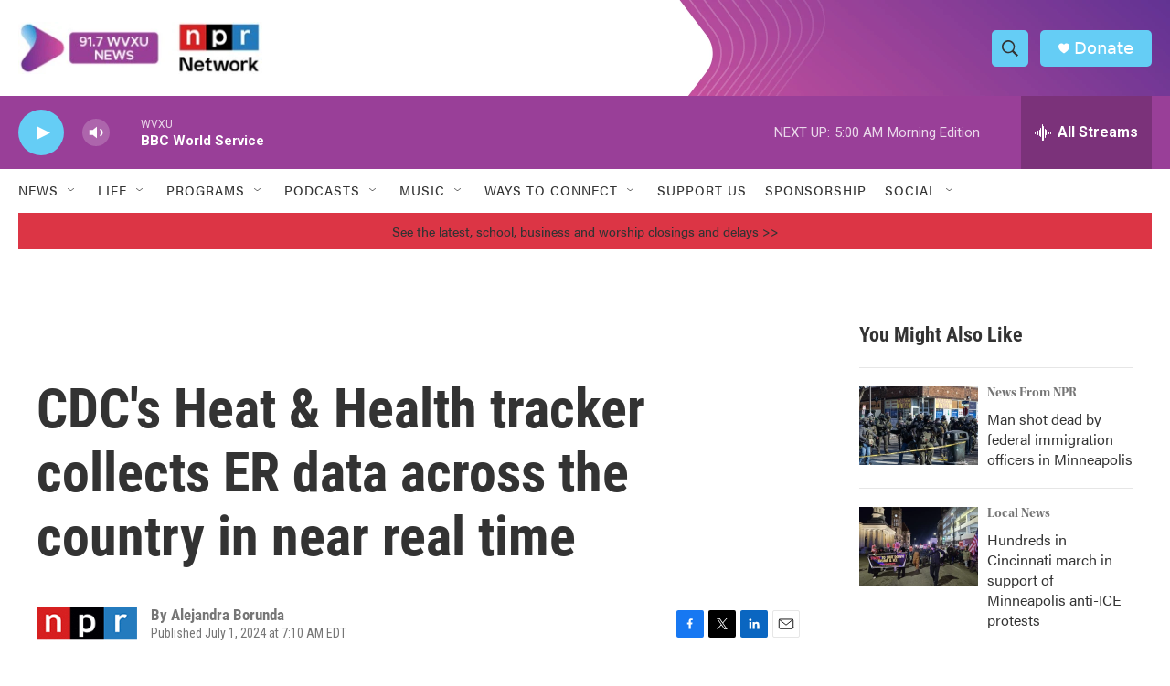

--- FILE ---
content_type: text/html; charset=utf-8
request_url: https://www.google.com/recaptcha/api2/aframe
body_size: 138
content:
<!DOCTYPE HTML><html><head><meta http-equiv="content-type" content="text/html; charset=UTF-8"></head><body><script nonce="YZELVqEarJT89ACsYrRXUw">/** Anti-fraud and anti-abuse applications only. See google.com/recaptcha */ try{var clients={'sodar':'https://pagead2.googlesyndication.com/pagead/sodar?'};window.addEventListener("message",function(a){try{if(a.source===window.parent){var b=JSON.parse(a.data);var c=clients[b['id']];if(c){var d=document.createElement('img');d.src=c+b['params']+'&rc='+(localStorage.getItem("rc::a")?sessionStorage.getItem("rc::b"):"");window.document.body.appendChild(d);sessionStorage.setItem("rc::e",parseInt(sessionStorage.getItem("rc::e")||0)+1);localStorage.setItem("rc::h",'1769409456137');}}}catch(b){}});window.parent.postMessage("_grecaptcha_ready", "*");}catch(b){}</script></body></html>